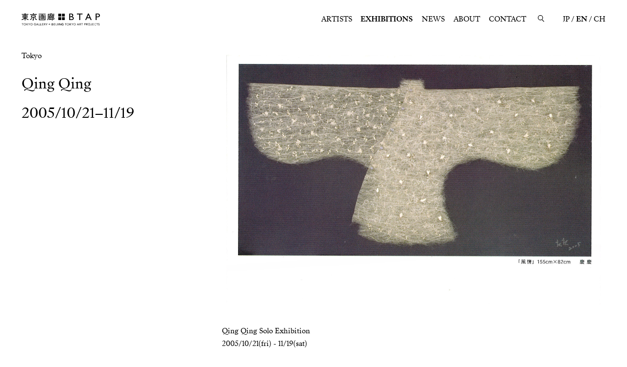

--- FILE ---
content_type: text/html; charset=UTF-8
request_url: https://www.tokyo-gallery.com/en/exhibitions/1232.html
body_size: 11640
content:
<!DOCTYPE html>
<html lang="ja">
  <head prefix="og: http://ogp.me/ns#">
    <meta charset="utf-8">
  <meta http-equiv="X-UA-Compatible" content="IE=edge">
  <meta name="viewport" content="width=device-width,user-scalable=no,initial-scale=1,maximum-scale=1">
  <title>Qing Qing | EXHIBITIONS | 東京画廊 + BTAP TOKYO GALLERY + BEIJING TOKYO ART PROJECTS</title>
  <meta name="format-detection" content="telephone=no">
  <link rel="shortcut icon" href="/favicon.ico">
  <link rel="apple-touch-icon" href="/apple-touch-icon-precomposed.png">
  <meta name="keywords" content="">
  <meta name="description" content="東京画廊＋BTAP TOKYO GALLERY + BEIJING TOKYO ART PROJECTS">
  <meta property="og:type" content="article">
  <meta property="og:title" content="Qing Qing | EXHIBITIONS | 東京画廊 + BTAP TOKYO GALLERY + BEIJING TOKYO ART PROJECTS">
  <meta property="og:description" content="東京画廊＋BTAP TOKYO GALLERY + BEIJING TOKYO ART PROJECTS">
  <meta property="og:url" content="https://www.tokyo-gallery.com/en/exhibitions/1232.html">
  <meta property="og:image" content="https://www.tokyo-gallery.com/assets/og/fb.jpg">
  <meta property="fb:app_id" content="">
  <meta name="twitter:card" content="summary_large_image">
  <meta name="twitter:site" content="@tokyogallery">
  <meta name="twitter:title" content="Qing Qing | EXHIBITIONS | 東京画廊 + BTAP TOKYO GALLERY + BEIJING TOKYO ART PROJECTS">
  <meta name="twitter:description" content="東京画廊＋BTAP TOKYO GALLERY + BEIJING TOKYO ART PROJECTS">
  <meta name="twitter:image" content="https://www.tokyo-gallery.com/assets/og/tw.jpg">
  <link rel="stylesheet" href="/assets/css/style.css">
  <!-- Global site tag (gtag.js) - Google Analytics -->
  <script async src="https://www.googletagmanager.com/gtag/js?id=UA-178269809-1"></script>
  <script>
    window.dataLayer = window.dataLayer || [];
    function gtag(){dataLayer.push(arguments);}
    gtag('js', new Date());

    gtag('config', 'UA-178269809-1');
  </script>
<link rel='dns-prefetch' href='//s.w.org' />
		<script type="text/javascript">
			window._wpemojiSettings = {"baseUrl":"https:\/\/s.w.org\/images\/core\/emoji\/13.0.0\/72x72\/","ext":".png","svgUrl":"https:\/\/s.w.org\/images\/core\/emoji\/13.0.0\/svg\/","svgExt":".svg","source":{"concatemoji":"https:\/\/www.tokyo-gallery.com\/manage\/wp-includes\/js\/wp-emoji-release.min.js?ver=2e4b3743ea2b1aca3d236332559280ad"}};
			!function(e,a,t){var n,r,o,i=a.createElement("canvas"),p=i.getContext&&i.getContext("2d");function s(e,t){var a=String.fromCharCode;p.clearRect(0,0,i.width,i.height),p.fillText(a.apply(this,e),0,0);e=i.toDataURL();return p.clearRect(0,0,i.width,i.height),p.fillText(a.apply(this,t),0,0),e===i.toDataURL()}function c(e){var t=a.createElement("script");t.src=e,t.defer=t.type="text/javascript",a.getElementsByTagName("head")[0].appendChild(t)}for(o=Array("flag","emoji"),t.supports={everything:!0,everythingExceptFlag:!0},r=0;r<o.length;r++)t.supports[o[r]]=function(e){if(!p||!p.fillText)return!1;switch(p.textBaseline="top",p.font="600 32px Arial",e){case"flag":return s([127987,65039,8205,9895,65039],[127987,65039,8203,9895,65039])?!1:!s([55356,56826,55356,56819],[55356,56826,8203,55356,56819])&&!s([55356,57332,56128,56423,56128,56418,56128,56421,56128,56430,56128,56423,56128,56447],[55356,57332,8203,56128,56423,8203,56128,56418,8203,56128,56421,8203,56128,56430,8203,56128,56423,8203,56128,56447]);case"emoji":return!s([55357,56424,8205,55356,57212],[55357,56424,8203,55356,57212])}return!1}(o[r]),t.supports.everything=t.supports.everything&&t.supports[o[r]],"flag"!==o[r]&&(t.supports.everythingExceptFlag=t.supports.everythingExceptFlag&&t.supports[o[r]]);t.supports.everythingExceptFlag=t.supports.everythingExceptFlag&&!t.supports.flag,t.DOMReady=!1,t.readyCallback=function(){t.DOMReady=!0},t.supports.everything||(n=function(){t.readyCallback()},a.addEventListener?(a.addEventListener("DOMContentLoaded",n,!1),e.addEventListener("load",n,!1)):(e.attachEvent("onload",n),a.attachEvent("onreadystatechange",function(){"complete"===a.readyState&&t.readyCallback()})),(n=t.source||{}).concatemoji?c(n.concatemoji):n.wpemoji&&n.twemoji&&(c(n.twemoji),c(n.wpemoji)))}(window,document,window._wpemojiSettings);
		</script>
		<style type="text/css">
img.wp-smiley,
img.emoji {
	display: inline !important;
	border: none !important;
	box-shadow: none !important;
	height: 1em !important;
	width: 1em !important;
	margin: 0 .07em !important;
	vertical-align: -0.1em !important;
	background: none !important;
	padding: 0 !important;
}
</style>
	<link rel='stylesheet' id='wp-block-library-css'  href='https://www.tokyo-gallery.com/manage/wp-includes/css/dist/block-library/style.min.css?ver=2e4b3743ea2b1aca3d236332559280ad' type='text/css' media='all' />
<link rel="https://api.w.org/" href="https://www.tokyo-gallery.com/wp-json/" /><link rel="alternate" type="application/json" href="https://www.tokyo-gallery.com/wp-json/wp/v2/exhibitions/1232" /><link rel="EditURI" type="application/rsd+xml" title="RSD" href="https://www.tokyo-gallery.com/manage/xmlrpc.php?rsd" />
<link rel="wlwmanifest" type="application/wlwmanifest+xml" href="https://www.tokyo-gallery.com/manage/wp-includes/wlwmanifest.xml" /> 
<link rel='prev' title='2005_大巻伸嗣展　Crystallization' href='https://www.tokyo-gallery.com/en/exhibitions/1223.html' />
<link rel='next' title='2005_MH_Super Acrylic Skin' href='https://www.tokyo-gallery.com/en/exhibitions/1228.html' />

<link rel="canonical" href="https://www.tokyo-gallery.com/en/exhibitions/1232.html" />
<link rel='shortlink' href='https://www.tokyo-gallery.com/?p=1232' />
<link rel="alternate" type="application/json+oembed" href="https://www.tokyo-gallery.com/wp-json/oembed/1.0/embed?url=https%3A%2F%2Fwww.tokyo-gallery.com%2Fen%2Fexhibitions%2F1232.html" />
<link rel="alternate" type="text/xml+oembed" href="https://www.tokyo-gallery.com/wp-json/oembed/1.0/embed?url=https%3A%2F%2Fwww.tokyo-gallery.com%2Fen%2Fexhibitions%2F1232.html&#038;format=xml" />
  </head>
  <body>

  
    <div class="works-modal">
    <div class="works-modal-container">
      <div class="works-modal-inner">
        <div class="picture detail-image" data-scale="same">
          <div class="works-modal-swiper-container">
            <ul class="swiper-wrapper">
            </ul>
          </div>
        </div>
        <div class="about-works">
          <ul class="inner-pagenation"></ul>
          <div class="caption l-paragraph"></div>
          <a class="contact l-text-link" href="#">お問合わせ</a>
        </div>
      </div>
      <div class="works-modal-buttons">
        <button class="prev jsPagenation"></button>
        <button class="next jsPagenation"></button>
        <button class="close jsModalClose"></button>
      </div>
    </div>
  </div>
  
  <header class="header">
      <div class="header-container">
        <div class="header-inner"><a class="logo-link" href="/en/">
          <svg xmlns="http://www.w3.org/2000/svg" viewBox="0 0 180 28.88" width="180" height="29">
            <path d="M55.22,1.34H39.53a.16.16,0,0,0-.16.16h0V2.74a.16.16,0,0,0,.16.16h7a.16.16,0,0,1,.16.16h0V4.82a.17.17,0,0,1-.16.17h-3.2a.15.15,0,0,0-.15.16v8a.16.16,0,0,0,.15.16h8.14a.17.17,0,0,0,.17-.16v-8A.16.16,0,0,0,51.47,5H48.22a.17.17,0,0,1-.16-.16h0V3.06a.16.16,0,0,1,.16-.16h7a.16.16,0,0,0,.16-.16h0V1.5a.16.16,0,0,0-.16-.16ZM46.69,11.73a.16.16,0,0,1-.16.16H44.72a.16.16,0,0,1-.16-.16v-2a.18.18,0,0,1,.16-.16h1.81a.17.17,0,0,1,.16.16Zm0-3.52a.16.16,0,0,1-.16.15H44.72a.17.17,0,0,1-.16-.16V6.46a.16.16,0,0,1,.16-.16h1.81a.16.16,0,0,1,.16.16h0Zm3.5,3.52a.16.16,0,0,1-.16.16H48.22a.16.16,0,0,1-.16-.16h0v-2a.17.17,0,0,1,.16-.16H50a.18.18,0,0,1,.16.16Zm-2-5.43H50a.16.16,0,0,1,.16.16V8.21a.16.16,0,0,1-.16.16H48.22a.16.16,0,0,1-.16-.16h0V6.46A.16.16,0,0,1,48.22,6.3ZM31.07,11.64s-.15-.1-.2-.06-.93.79-1,.87a.17.17,0,0,0-.05.19,16.28,16.28,0,0,0,4.27,3.43c.07.05.23.07.29,0l.85-1.33a.14.14,0,0,0,0-.19A13.22,13.22,0,0,1,31.07,11.64ZM19.65,3.73h15.1a.16.16,0,0,0,.15-.16h0V2.28a.15.15,0,0,0-.15-.16H28.27A.17.17,0,0,1,28.12,2V.24A.17.17,0,0,0,28,.07H26.51a.17.17,0,0,0-.16.16h0V2a.17.17,0,0,1-.16.17H19.65a.16.16,0,0,0-.17.16h0V3.57a.16.16,0,0,0,.16.16Zm42.66-.62h13A.16.16,0,0,0,75.45,3h0V1.81a.16.16,0,0,0-.16-.16H68.9a.16.16,0,0,1-.16-.16h0V.16A.16.16,0,0,0,68.58,0H67.19A.16.16,0,0,0,67,.15h0V1.49a.16.16,0,0,1-.15.16H60.73a.15.15,0,0,0-.15.15h0V9c0,3.88-.43,5.08-1.39,6.55a.2.2,0,0,0,0,.22s1,.78,1.12.85a.16.16,0,0,0,.21-.06h0c1.11-1.64,1.6-3.11,1.6-6.85V3.27a.16.16,0,0,1,.16-.16Zm7,12.07L67.54,11.9a.2.2,0,0,0-.24-.08l-1.11.47a8.76,8.76,0,0,1,.67,1.29c-.71.2-1.94.49-1.94.49a.12.12,0,0,1-.15-.08V11.3a.16.16,0,0,1,.16-.16h3.79a.16.16,0,0,0,.15-.16V5.2A.16.16,0,0,0,68.72,5H67a.16.16,0,0,1-.16-.16V4a.16.16,0,0,0-.15-.16H65.46a.16.16,0,0,0-.16.15h0v.93a.16.16,0,0,1-.16.16H63.45a.16.16,0,0,0-.16.16h0V15.92a.11.11,0,0,0,.11.13h0s1-.21,2.08-.53c.73-.21,1.76-.58,1.76-.58a.2.2,0,0,1,.22.1s.19.4.37.92l1.37-.58a.15.15,0,0,0,.08-.19ZM64.77,6.51a.17.17,0,0,1,.15-.16h2.41a.16.16,0,0,1,.16.16h0v.73a.15.15,0,0,1-.15.15H64.93a.15.15,0,0,1-.16-.14h0Zm0,2.36a.17.17,0,0,1,.16-.16h2.4a.16.16,0,0,1,.16.16h0v.75a.16.16,0,0,1-.16.15h-2.4a.16.16,0,0,1-.16-.15h0Zm89.63-8a.3.3,0,0,0-.27-.18h-1.25a.31.31,0,0,0-.28.18L146.25,16a.22.22,0,0,0,0,.16.16.16,0,0,0,.15.07h1.77a.32.32,0,0,0,.28-.18L150.17,12a.18.18,0,0,1,.17-.11h6.44a.17.17,0,0,1,.16.11l1.75,4.11a.31.31,0,0,0,.28.18h1.92a.15.15,0,0,0,.15-.07.18.18,0,0,0,0-.16Zm1.67,9,0,0h-4.93a.06.06,0,0,1-.05,0h0v0L153.53,4h0l2.52,5.92v0Zm-65.13-.4H84.68a.17.17,0,0,0-.17.16h0V16a.17.17,0,0,0,.16.17h6.27A.16.16,0,0,0,91.1,16h0V9.7a.17.17,0,0,0-.16-.17ZM75.31,13.18c0-1.18-.28-2-1.58-3.55a.31.31,0,0,1,0-.28,23.36,23.36,0,0,0,.83-2.44,13,13,0,0,0,.41-2.39.15.15,0,0,0-.14-.16H70a.16.16,0,0,0-.16.16h0V16.83A.16.16,0,0,0,70,17h1.17a.16.16,0,0,0,.16-.16h0V5.93a.16.16,0,0,1,.16-.16h1.71a34.12,34.12,0,0,1-1.13,3.82.32.32,0,0,0,0,.28c1.51,1.69,1.73,2.38,1.73,3,0,.42-.12.69-.47.76a4.06,4.06,0,0,1-1.1-.09s-.16.06-.16.12v1.24a.15.15,0,0,0,.12.12c.42,0,1,.14,1.27.14C74.57,15.13,75.31,14.64,75.31,13.18Zm-50.82-.61a.2.2,0,0,0,0-.24c-.09-.09-1-.77-1-.82a.15.15,0,0,0-.18,0,10.16,10.16,0,0,1-3.87,3c-.06,0-.16.13-.12.2s.6,1.13.67,1.23a.21.21,0,0,0,.23.1A13,13,0,0,0,24.49,12.57ZM120,12a3.76,3.76,0,0,0-1-2.59,4.76,4.76,0,0,0-2.55-1.36,3.37,3.37,0,0,0,2.22-3.21,3.88,3.88,0,0,0-.57-2.1,3.82,3.82,0,0,0-1.65-1.43,7.22,7.22,0,0,0-3-.52h-3.86a.22.22,0,0,0-.22.22h0V16a.22.22,0,0,0,.22.22h5a6.5,6.5,0,0,0,3-.59,4.36,4.36,0,0,0,1.8-1.52A3.86,3.86,0,0,0,120,12Zm-8.45-9.25a.1.1,0,0,1,.1-.1h1.85c2,0,2.93.75,2.93,2.3a2.33,2.33,0,0,1-.76,1.81,3.93,3.93,0,0,1-2.62.7h-1.4a.11.11,0,0,1-.1-.1Zm5.8,10.44a2.35,2.35,0,0,1-1,.92,7.5,7.5,0,0,1-2.54.29h-2.11a.09.09,0,0,1-.1-.1V9.42a.1.1,0,0,1,.1-.1h2a7.53,7.53,0,0,1,2.5.3,2.51,2.51,0,0,1,1.2.91,2.29,2.29,0,0,1,.42,1.34,2.41,2.41,0,0,1-.4,1.33ZM54.7,4.46H53.37a.16.16,0,0,0-.16.16V14.78a.15.15,0,0,1-.15.15H41.69a.15.15,0,0,1-.15-.15V4.62a.16.16,0,0,0-.16-.16H40.05a.16.16,0,0,0-.17.15V16.33a.17.17,0,0,0,.17.16H54.7a.16.16,0,0,0,.16-.16h0V4.62a.16.16,0,0,0-.15-.16ZM.6,16.25C2.93,15.49,6,14,7.21,12.51c0,0,0,0,0,0v4.4a.14.14,0,0,0,.15.16H8.75a.16.16,0,0,0,.16-.16V12.34s0,0,0,0h0a15.45,15.45,0,0,0,6.57,3.75s.14,0,.16,0,.48-1.31.5-1.37,0-.13-.07-.14a16.08,16.08,0,0,1-6.5-3.44s0-.05,0-.05h3.82a.16.16,0,0,0,.16-.16V4.73a.16.16,0,0,0-.15-.16H9.07a.16.16,0,0,1-.16-.16h0V3.57a.16.16,0,0,1,.15-.16h6.56a.16.16,0,0,0,.16-.16V2.1A.15.15,0,0,0,15.62,2H9.07a.16.16,0,0,1-.16-.16h0V.25A.16.16,0,0,0,8.75.09H7.4a.16.16,0,0,0-.16.16h0V1.79A.18.18,0,0,1,7.08,2H.6a.15.15,0,0,0-.16.15h0V3.25a.16.16,0,0,0,.16.16H7.08a.17.17,0,0,1,.16.16h0v.84a.17.17,0,0,1-.16.16H2.65a.16.16,0,0,0-.16.16h0v6.14a.16.16,0,0,0,.16.16h4c.08,0,.08,0,.06.05A16.49,16.49,0,0,1,0,14.77a.05.05,0,0,0,0,.09S.41,16,.5,16.22A.09.09,0,0,0,.6,16.25ZM8.91,6a.16.16,0,0,1,.16-.16h2.8A.16.16,0,0,1,12,6V7a.17.17,0,0,1-.16.16H9.07A.16.16,0,0,1,8.91,7Zm0,2.52a.16.16,0,0,1,.16-.15h2.8a.16.16,0,0,1,.16.15v1a.16.16,0,0,1-.16.16H9.07a.16.16,0,0,1-.16-.16ZM4.05,6a.15.15,0,0,1,.15-.16H7.07A.16.16,0,0,1,7.23,6V7a.16.16,0,0,1-.16.16H4.2A.16.16,0,0,1,4.05,7ZM4.2,9.76a.16.16,0,0,1-.15-.16v-1A.15.15,0,0,1,4.2,8.4H7.07a.16.16,0,0,1,.16.15v1a.16.16,0,0,1-.16.16ZM134.7,16V2.91a.09.09,0,0,1,.09-.09h5.13a.22.22,0,0,0,.22-.23h0V1a.22.22,0,0,0-.22-.23H127.36a.22.22,0,0,0-.23.22h0V2.59a.23.23,0,0,0,.23.23h5a.11.11,0,0,1,.1.09V16a.22.22,0,0,0,.22.22h1.75a.22.22,0,0,0,.22-.22Zm44-14A5.13,5.13,0,0,0,175.14.8h-4.71a.22.22,0,0,0-.22.22V16a.22.22,0,0,0,.22.22h1.72a.22.22,0,0,0,.22-.22V9.71a.11.11,0,0,1,.1-.1h1.63a9.34,9.34,0,0,0,3.36-.47,3.81,3.81,0,0,0,1.86-1.52,4.24,4.24,0,0,0,.68-2.4A4.17,4.17,0,0,0,178.68,2Zm-1.61,5.05a3.29,3.29,0,0,1-2.18.65h-2.42a.1.1,0,0,1-.1-.1h0V2.8a.11.11,0,0,1,.1-.1h2.28c2.07,0,3.06.8,3.06,2.46a2.36,2.36,0,0,1-.74,1.89ZM32.18,10.49a.16.16,0,0,0,.15-.16h0V5.25a.16.16,0,0,0-.15-.16h-10a.16.16,0,0,0-.16.16v5.08a.16.16,0,0,0,.16.16h4.12a.17.17,0,0,1,.17.16v3.88c0,.47,0,.62-.34.62s-.53,0-.8-.08a.13.13,0,0,0-.15.12s0,0,0,0v1.67a6.91,6.91,0,0,0,1.43.18,1.56,1.56,0,0,0,1.21-.41,1.66,1.66,0,0,0,.35-.92,2.85,2.85,0,0,0,0-.41V10.65a.16.16,0,0,1,.16-.16h3.79ZM23.82,9a.16.16,0,0,1-.16-.16V6.76a.17.17,0,0,1,.16-.17h6.74a.16.16,0,0,1,.16.16h0V8.83a.16.16,0,0,1-.16.16Zm75.39.55H93a.17.17,0,0,0-.17.16V16a.17.17,0,0,0,.16.17h6.27a.17.17,0,0,0,.16-.17h0V9.7a.17.17,0,0,0-.16-.17Zm0-8.28H93a.17.17,0,0,0-.17.16h0V7.68a.18.18,0,0,0,.17.17h6.26a.17.17,0,0,0,.16-.17V1.42a.16.16,0,0,0-.16-.16Zm-8.27,0H84.68a.17.17,0,0,0-.17.16h0V7.68a.18.18,0,0,0,.17.17h6.26a.17.17,0,0,0,.16-.17h0V1.42a.16.16,0,0,0-.16-.16ZM.49,24.51H2v4.2h.66v-4.2H4.22v-.58H.49Zm6.92-.7a2.41,2.41,0,0,0-2.52,2.3,1.34,1.34,0,0,0,0,.2,2.43,2.43,0,0,0,2.36,2.52h.16A2.44,2.44,0,0,0,10,26.48a1,1,0,0,0,0-.17A2.44,2.44,0,0,0,7.62,23.8Zm0,4.42a1.92,1.92,0,1,1,1.82-2v.1a1.79,1.79,0,0,1-1.67,1.91ZM15,23.93h-.93L11.93,26h0V23.93h-.66v4.78h.67V26.24h0l2.24,2.47h1l-2.46-2.6Zm2.67,2.16-1.33-2.16h-.82l1.79,2.72v2.06H18V26.64l1.79-2.71H19Zm5.16-2.28a2.41,2.41,0,0,0-2.53,2.3v.2a2.54,2.54,0,1,0,2.56-2.5Zm0,4.42a1.92,1.92,0,1,1,1.81-2v.1A1.79,1.79,0,0,1,23,28.22Zm8.11-1.57H32V28a2.51,2.51,0,0,1-1.11.23,1.92,1.92,0,0,1,0-3.84,1.79,1.79,0,0,1,1.3.52l.47-.48a2.56,2.56,0,1,0-1.86,4.4h.1a3.77,3.77,0,0,0,1.8-.41V26.1H30.93Zm4.64-2.73-2.08,4.78h.75l.48-1.17H37l.48,1.17h.76l-2-4.78ZM35,27l.9-2.24L36.75,27Zm5-3h-.67v4.78h2.8v-.59H40Zm3.83,0h-.67v4.78h2.8v-.59H43.79Zm3.83,2.6h2.26V26H47.62V24.51H50v-.58H47v4.78h3.17v-.59h-2.5Zm7-1.27c0-1-.78-1.33-1.7-1.33H51.42v4.79h.67V26.58h.72L54,28.71h.81l-1.34-2.2a1.26,1.26,0,0,0,1.16-1.26ZM52.09,26V24.5h.82c.58,0,1.07.18,1.07.75s-.49.77-1.12.77Zm5.47.06-1.32-2.16h-.83l1.79,2.72v2.07h.68V26.64l1.79-2.71h-.78Zm6.89-1.86h-.62v1.65H62.18v.61h1.65v1.65h.62V26.49h1.64v-.61H64.45Zm7.13,2h0a1,1,0,0,0,.84-1c0-.91-.77-1.21-1.5-1.21H69.28v4.78h1.57c1,0,1.8-.44,1.8-1.36A1.13,1.13,0,0,0,71.58,26.19Zm-1.64-1.7h.77c.63,0,1,.21,1,.72s-.42.74-.93.74H70Zm.84,3.66H70V26.51h.9c.72,0,1.12.25,1.12.81s-.62.82-1.19.82Zm3.85-1.62h2.25V26H74.63V24.51H77v-.58H74v4.78h3.16v-.59h-2.5Zm3.83,2.19h.67V23.93h-.67Zm3.7-1.5c0,.56-.15,1-.73,1a.7.7,0,0,1-.68-.6l-.62.18a1.28,1.28,0,0,0,1.34,1c1.12,0,1.36-.92,1.36-1.58V23.93h-.67Zm2.3,1.5h.67V23.93h-.67Zm5.66-1h0l-2.5-3.83h-.86v4.79h.66V24.8h0L90,28.71h.84V23.93h-.67Zm4.56-1.09h1.06V28a2.53,2.53,0,0,1-1.12.23,1.92,1.92,0,0,1,0-3.83,1.7,1.7,0,0,1,1.29.52l.47-.49a2.56,2.56,0,0,0-1.77-.62,2.52,2.52,0,1,0-.09,5h.1a3.78,3.78,0,0,0,1.8-.42V26.1H94.68Zm4.86-2.15h1.53v4.2h.67v-4.2h1.53v-.59H99.54Zm6.93-.71a2.42,2.42,0,0,0-2.53,2.3,1.47,1.47,0,0,0,0,.21,2.54,2.54,0,1,0,2.56-2.51Zm0,4.42a1.92,1.92,0,1,1,1.81-2v.11a1.79,1.79,0,0,1-1.68,1.9Zm7.57-4.3h-.92L111,26h0V23.93h-.68v4.78H111V26.24h0l2.24,2.47h1l-2.47-2.6Zm2.67,2.16-1.33-2.16h-.82l1.79,2.72v2.07H117V26.64l1.8-2.71H118Zm5.16-2.28a2.42,2.42,0,0,0-2.53,2.3v.21a2.54,2.54,0,1,0,2.56-2.51Zm0,4.42a1.92,1.92,0,1,1,1.81-2v.11a1.78,1.78,0,0,1-1.68,1.9Zm7.49-4.3-2.08,4.79H128l.49-1.18h2.27l.48,1.18H132L130,23.93Zm-.61,3,.9-2.25.89,2.25Zm7.46-1.7c0-1-.77-1.33-1.7-1.33H133v4.79h.67V26.58h.72l1.21,2.13h.81l-1.34-2.2a1.27,1.27,0,0,0,1.17-1.26Zm-2.56.77V24.5h.81c.58,0,1.08.18,1.08.75s-.5.77-1.12.77Zm3.4-1.51h1.54v4.2h.66v-4.2h1.53v-.59h-3.73Zm8.34-.59h-1.46v4.79h.67v-2.1h.76c1,0,1.74-.4,1.74-1.36s-.68-1.33-1.71-1.33Zm-.08,2.12h-.71V24.5h.72c.63,0,1.1.19,1.1.76s-.45.78-1.11.78Zm6.26-.79c0-1-.78-1.33-1.71-1.33h-1.53v4.79H149V26.58h.72l1.21,2.13h.81l-1.34-2.2a1.27,1.27,0,0,0,1.17-1.26ZM149,26V24.5h.82c.58,0,1.07.18,1.07.75s-.49.77-1.12.77Zm6.17-2.22a2.41,2.41,0,0,0-2.52,2.3,1.47,1.47,0,0,0,0,.21,2.53,2.53,0,1,0,2.56-2.51Zm0,4.42a1.92,1.92,0,1,1,1.82-2v.11a1.79,1.79,0,0,1-1.68,1.9Zm5.12-1c0,.56-.15,1-.72,1a.68.68,0,0,1-.69-.6l-.63.18a1.3,1.3,0,0,0,1.35,1c1.12,0,1.36-.92,1.36-1.58V23.93h-.67Zm2.94-.7h2.25V26h-2.25V24.51h2.4v-.58h-3.07v4.78h3.17v-.59h-2.5Zm6.05,1.72a1.8,1.8,0,0,1-1.81-1.8.62.62,0,0,1,0-.13,1.81,1.81,0,0,1,1.71-1.91h.11a1.5,1.5,0,0,1,1.18.57l.53-.4a2.13,2.13,0,0,0-1.71-.75,2.52,2.52,0,0,0-.13,5h.1a2.2,2.2,0,0,0,1.82-.87l-.53-.36a1.53,1.53,0,0,1-1.29.63Zm2.42-3.73h1.53v4.2h.67v-4.2h1.53v-.58H171.7ZM177.87,26c-.54-.17-1-.32-1-.84a.84.84,0,0,1,.89-.78h0a1.16,1.16,0,0,1,.94.44l.47-.46a1.86,1.86,0,0,0-1.37-.54,1.46,1.46,0,0,0-1.64,1.26.34.34,0,0,1,0,.1c0,.88.64,1.16,1.25,1.34s1.13.35,1.13.93a.86.86,0,0,1-.91.82h-.05a1.29,1.29,0,0,1-1.06-.56l-.52.44a2,2,0,0,0,1.57.69,1.47,1.47,0,0,0,1.64-1.29.86.86,0,0,0,0-.16c0-.95-.76-1.19-1.4-1.4Z"></path>
          </svg></a></div>
        <div class="header-inner">
          <a class="search-link jsSearchBtn" href="/search/">
            <svg xmlns="http://www.w3.org/2000/svg" viewBox="0 0 16.03 17.03">
              <circle class="cls-2" cx="6.5" cy="6.5" r="5.75"></circle>
              <line class="cls-2" x1="10.5" y1="11.5" x2="15.5" y2="16.5"></line>
            </svg>
          </a>
          <div class="header-menu-container">
            <nav class="nav-container">
              <a class="nav-link " href="/en/artists/">ARTISTS</a><a class="nav-link current" href="/en/exhibitions/">EXHIBITIONS</a><a class="nav-link " href="/en/news/">NEWS</a><a class="nav-link " href="/en/about/">ABOUT</a><a class="nav-link " href="/en/contact/">CONTACT</a>
            </nav>
            <ul class="sns-container">
              <li class="sns-list"><a class="sns-link twitter-btn" href="http://twitter.com/#!/tokyogallery" target="_blank">Twitter</a></li>
              <li class="sns-list"><a class="sns-link facebook-btn" href="http://www.facebook.com/home.php#!/pages/Tokyo-GalleryBTAP/187813311244031" target="_blank">Facebook</a></li>
              <li class="sns-list"><a class="sns-link instagram-btn" href="https://instagram.com/tokyogallery_btap/" target="_blank">Instagram</a></li>
              <li class="sns-list"><a class="sns-link weibo-btn" href="https://www.weibo.com/p/1006066453089245/home?from=page_100606&amp;mod=TAB&amp;is_all=1#place" target="_blank">Weibo</a></li>
            </ul>
            <ul class="language-container">
              <li class="language-list"><a class="language-link" href="/exhibitions/1232.html">JP</a></li>
              <li class="language-list"><a class="language-link current" href="/en/exhibitions/1232.html">EN</a></li>
              <li class="language-list"><a class="language-link" href="/ch/exhibitions/1232.html">CH</a></li>
            </ul>
          </div>
          <button class="hmb-btn"><span class="hmb-btn-inner"><span class="arrow"></span><span class="arrow"></span><span class="arrow"></span></span></button>
        </div>
      </div>
    </header>

    <div class="search-modal">
      <div class="search-modal-container">
        <div class="search-modal-inner">
          <div class="input-container l-content">
            <label class="input-outer">
              <input class="input-inner">
            </label>
          </div>
          <div class="result-container">
          </div>
        </div>
        <button class="close jsModalClose"></button>
      </div>
    </div>

    <div class="grobal-scroll-area" id="luxy" data-scroll-container>
      <div class="pages">

        <main class="main" id="main" data-pages="exhibition-detail">
          <article class="about l-container jsFixedTrigger" id="about">
            <section class="about-container l-content">
              <div class="about-outer">
                                <div class="swiper-container">
                  <div class="swiper-wrapper">
                                        <div class="swiper-slide"><img src="https://www.tokyo-gallery.com/manage/wp-content/uploads/2020/12/2005.10.21-2400x1600.jpg" alt=""></div>
                                      </div>
                </div>
                                <div class="infomation-container jsFixedElm">
                  <div class="infomation-inner">
                    <div class="infomation-wrapper">
                      <p class="location">Tokyo</p>
                      <h1 class="exhibition-name"><span></span><span>Qing Qing</span></h1>
                                            <p class="date">2005/10/21–11/19</p>
                                          </div>
                    <div class="swiper-pagination"></div>
                  </div>
                </div>
                <div class="lead-container">
                  <p class="l-paragraph">Qing Qing Solo Exhibition<br />
2005/10/21(fri) - 11/19(sat)<br />
<br />
Qing Qing Solo Exhibition<br />
Friday 21st October - Saturday 19th November 2005<br />
<br />
Opening Party: 21st October 2005 17:00 - 21:00<br />
*This opening party will form part of the "Ginza Evening Party" series of events.<br />
<br />
In response to critical acclaim received at the Tokyo Art Fair, this autumn Tokyo Gallery brings you new works by Qing Qing.<br />
<br />
Qing Qing is a female Chinese artist who holds a studio in China's Dashanzi 798 Area. Her fiberwork pieces are all made from natural materials. The beauty of these works has been highly praised all over the world, and now the time is ripe for us to bring you her first solo exhibition in Japan.<br />
<br />
She continues to develop new materials, and while the focus is on new expression through photography and media art, with this exhibition she aims to put the focus on the use of "slow" natural materials within the art world.<br />
<br />
What appears at first glance to be Japanese kimono, the garments in this exhibition are in fact reproductions in the shape of traditional Chinese garments. Qing Qing's works offer you the fascination of taking another look at old, forgotten things and witnessing the birth of something new.<br />
<br />
Furthermore, the opening party for this exhibition will form part of a series of events related to the "Ginza Evening Party" (*1). This year, twenty galleries are planning to treat you to champagne and offer everyone in Ginza extravagant entertainment. Please come and enjoy the beautiful artworks late into the night.<br />
<br />
*1: An event forming part of "Promenade Ginza 2005," which opens every year in autumn with the aim of improving visitor numbers in all parts of Ginza by the Ginza Association Events Committee. The first, held last year, was well received and this year the number of participating galleries has increased, opening their doors to art lovers for one autumn night.<br />
<br />
■Open: 17:00 - 21:00, Friday 21st October 2005.<br />
Galleries due to participate: Bancho Gallery, Ceramic Art Ginza, Eizendo Gallery, Fujiki Gallery, Gallery Gyokuei, Gallery Hirota, Gallery Nii, Gallery Tamenaga, Ginza Yanagi Gallery, Hanada Art, Iida Gallery, Jansem Gallery, Kobayashi Gallery, Nichido Gallery, Sagamiya Art, Shunsei, Seizan Gallery, Shingendo Gallery, Taimei Gallery, Tokyo Gallery, Uchiyama Art. (Alphabetical order. Altogether 21 galleries participating as of 28th July).<br />
<br />
[ Qing Qing ]<br />
<br />
Born in Beijing in 1958. After studying English and German Literature in Beijing and Venice, she started developing installation works from 1994 onwards. Her beautiful fibrework pieces are critically acclaimed the world over.<br />
<br />
Selected Exhibitions<br />
<br />
2004<br />
Nature - Substance - Substance - Nature - Thing in Boxes, Artist's Studio.<br />
2000-2004<br />
Bejing Dashanzi Art Festival.<br />
2003<br />
Asian Women and Her Stories, Seoul.<br />
Qing Qing Installation, Today Gallery.<br />
2002<br />
Qing Qing is Back, New Work Exhibition.<br />
Contemporary Chinese Art Exhibition, Fukuoka Art Museum.<br />
2001<br />
Qing Qing New Works Exhibition, Chinese Contemporary, London.<br />
2000<br />
Corruptionists Exhibition, Public Space, Beijing.<br />
Womanifesto II, Second International Woman's Art Exchange, Bankok.<br />
1999<br />
Venice Textile Festival, Austria.<br />
1997<br />
Intuition, Experience, Concept, Central Academy of Fine Arts Gallery, Beijing.</p>
                </div>
              </div>
            </section>
          </article>

          
          
                    <article class="biography l-container" id="biography">
            <section class="biography-container l-content_border">
              
            </section>
          </article>

          
        </main>

      </div>
      <footer class="footer">
        <div class="footer-container">
          <div class="wrap_newsletter">
            <!--JB Tracker-->
            <script type="text/javascript">var _paq = _paq || []; (function(){ if(window.apScriptInserted) return; _paq.push(['clientToken', 'P%2bsIjEMd6oQ%3d']); var d=document, g=d.createElement('script'), s=d.getElementsByTagName('script')[0]; g.type='text/javascript'; g.async=true; g.defer=true; g.src='https://prod.benchmarkemail.com/tracker.bundle.js'; s.parentNode.insertBefore(g,s); window.apScriptInserted=true;})();</script>
            <!--/JB Tracker-->
            <!-- BEGIN: Benchmark Email Signup Form Code -->
            <script type="text/javascript" id="lbscript1516852" src="https://lb.benchmarkemail.com//jp/code/lbformnew.js?mFcQnoBFKMTpVJDLdDib%252B8xpSu0%252BSv5KWCpyYekR1g2%252BvzxVIRK5JA%253D%253D"></script>
            <noscript>Please enable JavaScript <br /></noscript>
            <!-- END: Benchmark Email Signup Form Code -->
          </div>
          <div class="footer-outer"><small class="copyright">&copy; TOKYO Gallery + BTAP. All rights reserved.</small>
            <ul class="sns-icon">
              <li class="sns-list"><a class="newsletter-btn" href="#">Newsletter</a></li>
              <li class="sns-list"><a class="twitter-btn" href="http://twitter.com/#!/tokyogallery" target="_blank"><img src="/assets/img/common/icon_twitter.svg" alt="" width="22" height="18"></a></li>
              <li class="sns-list"><a class="facebook-btn" href="http://www.facebook.com/home.php#!/pages/Tokyo-GalleryBTAP/187813311244031" target="_blank"><img src="/assets/img/common/icon_facebook.svg" alt="" width="20" height="20"></a></li>
              <li class="sns-list"><a class="instagram-btn" href="https://instagram.com/tokyogallery_btap/" target="_blank"><img src="/assets/img/common/icon_instagram.svg" alt="" width="20" height="20"></a></li>
              <li class="sns-list"><a class="weibo-btn" href="https://www.weibo.com/p/1006066453089245/home?from=page_100606&amp;mod=TAB&amp;is_all=1#place" target="_blank"><img src="/assets/img/common/icon_weibo.svg" alt="" width="21" height="17"></a></li>
            </ul>
          </div>
        </div>
      </footer>
      <script src="//code.jquery.com/jquery-3.5.1.min.js"></script>
      <script src="/assets/js/bundle.js"></script>
      <script type='text/javascript' src='https://www.tokyo-gallery.com/manage/wp-includes/js/wp-embed.min.js?ver=2e4b3743ea2b1aca3d236332559280ad' id='wp-embed-js'></script>
  <script>
  function searchPlace() {
    var result_wrapper = jQuery('.search-modal .result-container');
    var wp_url_admin_ajax = '/manage/wp-admin/admin-ajax.php';
    // 現在の言語
    switch (true) {
      case location.pathname.indexOf('/en/') > -1:
        var lang = 'en';
        break;
      case location.pathname.indexOf('/ch/') > -1:
        var lang = 'ch';
        break;
      default:
        var lang = 'jp';
        break;
    }

    // 検索ワード
    var req_word = jQuery('.search-modal input.input-inner').val().trim();

    if ( req_word !== '' ) {
      result_wrapper.html('<div class="result-inner l-content_border">検索中です…</div>');
    } else {
      result_wrapper.html('');
      return false;
    }

    $.ajax({
      type: 'POST',
      url: wp_url_admin_ajax,
      crossDomain: true,
      data: {
        'action': 'realtime_word_search',
        'word': req_word, //キーワードの指定
        'lang': lang
      },
      dataType: 'json',
      success: function (response, text, jqXHR) {
        result_wrapper.html('');
        var spot = jqXHR.responseJSON; // JSONを配列に変換したデータ
        if (spot !== null && spot.length > 0) {
          // html出力
          for (var i = 0; i < spot.length; i++) {
            var html = '<div class="result-inner l-content_border">' +
              '<a class="result-box" href="' + spot[i][3] + '">' +
              '<p class="category l-paragraph">' + spot[i][0] + '</p>' +
              '<p class="name l-subheading"><span>' + spot[i][1] + '</span></p>' +
              '<p class="caption l-paragraph">' + spot[i][2] + '</p>' +
              '</a>' +
              '</div>';
            result_wrapper.append(html);
          }
        } else {
          result_wrapper.html('<div class="result-inner l-content_border">見つかりませんでした</div>');
        }
      }
    });
  }

  // ワード入力されたら検索開始
  var inputTimer = null;
  jQuery('.search-modal input.input-inner').on('input', function() {
    clearTimeout(inputTimer);
    inputTimer = setTimeout(function() {
      searchPlace();
    }, 1000);
  });
  </script>    </div>
  </body>
</html>


--- FILE ---
content_type: image/svg+xml
request_url: https://www.tokyo-gallery.com/assets/img/common/icon_instagram.svg
body_size: 1054
content:
<svg xmlns="http://www.w3.org/2000/svg" viewBox="0 0 20 20"><g data-name="レイヤー 2"><g data-name="グループ 17"><path data-name="パス 224" d="M10 1.8c2.67 0 3 0 4.05.06a5.56 5.56 0 011.85.34 3.29 3.29 0 011.9 1.9 5.67 5.67 0 01.35 1.9c0 1.06.05 1.37.05 4s0 3-.05 4a5.58 5.58 0 01-.35 1.86 3.29 3.29 0 01-1.9 1.9 5.32 5.32 0 01-1.85.34c-1.06.05-1.38.06-4.05.06s-3 0-4-.06a5.32 5.32 0 01-1.85-.34 3.29 3.29 0 01-1.9-1.9A5.58 5.58 0 011.86 14c-.05-1-.06-1.37-.06-4s0-3 .06-4a5.67 5.67 0 01.35-1.9 3.29 3.29 0 011.9-1.9A5.56 5.56 0 016 1.86c1-.05 1.33-.06 4-.06M10 0C7.29 0 7 0 5.88.06a7.48 7.48 0 00-2.43.46A5.08 5.08 0 00.53 3.45a7.23 7.23 0 00-.47 2.43C0 6.94 0 7.28 0 10s0 3.06.06 4.12a7.23 7.23 0 00.47 2.43 5.06 5.06 0 002.92 2.92 7.23 7.23 0 002.43.47C6.94 20 7.28 20 10 20s3.06 0 4.12-.06a7.23 7.23 0 002.43-.47 5.06 5.06 0 002.92-2.92 7.23 7.23 0 00.47-2.43c0-1.06.06-1.4.06-4.12s0-3.06-.06-4.12a7.23 7.23 0 00-.47-2.43A5.08 5.08 0 0016.55.52a7.42 7.42 0 00-2.42-.46C13.06 0 12.72 0 10 0z"/><path data-name="パス 225" d="M10 4.87A5.14 5.14 0 1015.14 10 5.13 5.13 0 0010 4.87zm0 8.46A3.33 3.33 0 1113.34 10 3.34 3.34 0 0110 13.33z"/><circle data-name="楕円形 2" cx="15.34" cy="4.66" r="1.2"/></g></g></svg>

--- FILE ---
content_type: text/javascript; charset=utf-8
request_url: https://lb.benchmarkemail.com//jp/code/lbformnew.js?mFcQnoBFKMTpVJDLdDib%252B8xpSu0%252BSv5KWCpyYekR1g2%252BvzxVIRK5JA%253D%253D
body_size: 2899
content:

function CheckField1516852(fldName, frm){  var fldObj = document.getElementsByName(fldName); if ( fldObj.length > 1) { for ( var i = 0, l = fldObj.length; i < l; i++ ) {  if ( fldObj[0].type =='select-one' ) { if( fldObj[i].selected && i==0 && fldObj[i].value == '' ) { return false; }  if ( fldObj[i].selected ) { return true; } }  else { if ( fldObj[i].checked ) { return true; } }; } return false; } else { if ( fldObj[0].type == "checkbox" ) { return ( fldObj[0].checked ); } else if ( fldObj[0].type == "radio" ) { return ( fldObj[0].checked ); } else { fldObj[0].focus(); return (fldObj[0].value.length > 0); }} }
function _doSubmit1516852(frm) { if( _checkSubmit1516852(frm)){ _doPost1516852(frm);}}
function _doPost1516852(frm) { var f = document.createElement("form"); f.setAttribute('accept-charset', "UTF-8");  f.setAttribute('method', "post"); f.setAttribute('action', "https://lb.benchmarkemail.com//code/lbform"); var elms = document.getElementsByName("frmLB" + frm)[0].getElementsByTagName("*");var ty = ""; for (var ei = 0; ei < elms.length; ei++) {ty = elms[ei].type; if (ty == "hidden" || ty == "text" || (ty == "checkbox" && elms[ei].checked) || (ty == "radio" && elms[ei].checked) || ty == "textarea" || ty == "select-one" || ty == "button") {elm = elms[ei]; var i = document.createElement("input"); i.type = "hidden"; i.name = elm.name.replace("_RZRVB", ""); i.id = elm.id; i.value = elm.value; f.appendChild(i);} } document.getElementsByTagName('body')[0].appendChild(f);f.submit();}function rmspaces(x) {var leftx = 0;var rightx = x.length -1;while ( x.charAt(leftx) == ' ') { leftx++; }while ( x.charAt(rightx) == ' ') { --rightx; }var q = x.substr(leftx,rightx-leftx + 1);if ( (leftx == x.length) && (rightx == -1) ) { q =''; } return(q); }
function checkfield(data) {if (rmspaces(data) == ""){return false;}else {return true;}}
function isemail(data) {var flag = false;if (  data.indexOf("@",0)  == -1 || data.indexOf("\\",0)  != -1 ||data.indexOf("/",0)  != -1 ||!checkfield(data) ||  data.indexOf(".",0)  == -1  ||  data.indexOf("@")  == 0 ||data.lastIndexOf(".") < data.lastIndexOf("@") ||data.lastIndexOf(".") == (data.length - 1)   ||data.lastIndexOf("@") !=   data.indexOf("@") ||data.indexOf(",",0)  != -1 ||data.indexOf(":",0)  != -1 ||data.indexOf(";",0)  != -1  ) {return flag;} else {var temp = rmspaces(data);if (temp.indexOf(' ',0) != -1) { flag = true; }var d3 = temp.lastIndexOf('.') + 4;var d4 = temp.substring(0,d3);var e2 = temp.length  -  temp.lastIndexOf('.')  - 1;var i1 = temp.indexOf('@');if (  (temp.charAt(i1+1) == '.') || ( e2 < 1 ) ) { flag = true; }return !flag;}}
function _checkSubmit1516852(frm){
if ( !isemail(document.getElementsByName("fldEmail_RZRVB")[0].value) ) { 
   alert("\u30E1\u30FC\u30EB\u30A2\u30C9\u30EC\u30B9 \u3092\u3054\u8A18\u5165\u304F\u3060\u3055\u3044\u3002");
   return false;
}

if(isemail(document.getElementsByName("fldEmail_RZRVB")[0].value) && window && window.JB_TRACKER && typeof window.JB_TRACKER.jbSubmitForm === 'function') { 
 window.JB_TRACKER.jbSubmitForm({ 
 email: document.getElementsByName("fldEmail_RZRVB")[0].value, didSubmit: true 
 }); 
 }

 return true; }
document.write("<style type=\"text/css\">.formbox-editor-1516852 {margin: 0 auto;padding: 30px 40px;text-align: left;max-width: 100%;box-sizing: border-box;}.formbox-editor-1516852 fieldset {border: none;margin: 0;padding: 0;position: relative;}.formbox-editor-1516852 fieldset > input, .formbox-editor fieldset > textarea, .formbox-editable-field {margin: 10px 0;outline: none;}.formbox-title-1516852 {background: none;border: none;color: #000;font-family: Helvetica, Arial, sans-serif;font-size: 20px;padding: 0;width: 100%;word-break: break-word;margin: 10px 0;}.formbox-title-1516852 {border-radius: 0;min-height: 0;}input.formbox-field-1516852 {border: 2px solid #f1f2f2;border-radius: 0;box-sizing: border-box;color: #000;font-family: Helvetica, Arial, sans-serif;font-size: 14px;padding: 15px;width: 100%;height: auto;}input.field-error-1516852 {border-color: #f15858;}input.formbox-button-1516852 {background-color: #21292d;border-width: 0;border-style: solid;border-color: #21292d;border-radius: 8px;color: #fff;display: inline-block;font-family: Helvetica, Arial, sans-serif;font-size: 14px;font-weight: 600;padding: 15px;margin: 10px 0;text-align: center;word-break: break-all;cursor: pointer;}button.formbox-button-1516852 {background-color: #21292d;border-width: 0;border-style: solid;border-color: #21292d;border-radius: 8px;color: #fff;display: inline-block;font-family: Helvetica, Arial, sans-serif;font-size: 14px;font-weight: 600;padding: 15px;margin: 10px 0;text-align: center;word-break: break-all;cursor: pointer;}.formbox-editor-1516852{background-color:#ffffff !important;}.formbox-title-1516852{font-family:Helvetica, Arial, sans-serif !important;font-size:16px !important;color:#000000 !important;text-align:left !important;}.formbox-button-1516852{font-family:Helvetica, Arial, sans-serif !important;font-size:16px !important;font-weight:600 !important;color:#ffffff !important;background-color:#21292d !important;border-radius:0px !important;border-color:#21292d !important;border-width:0px !important;border-style:solid;} #tdLogo1516852 img{margin-botton:10px; max-width:230px;}</style>"); document.write("<div align=\"center\"><div class=\"formbox-editor-1516852\" style=\"background: #fff; width: 320px;\"><div style=\"display:inline;\" name=\"frmLB1516852\"><input type=hidden name=successurl value=\"https://lb.benchmarkemail.com/Code/Welcome?language=japanese\" /><input type=hidden name=errorurl value=\"https://lb.benchmarkemail.com//Code/Error\" /><input type=hidden name=token value=\"mFcQnoBFKMTpVJDLdDib%2B8xpSu0%2BSv5KWCpyYekR1g2%2BvzxVIRK5JA%3D%3D\" /><input type=hidden name=doubleoptin value=\"0\" /><fieldset><div class=\"formbox-title-1516852\">Newsletter&#12395;&#30331;&#37682;</div></fieldset><fieldset class=\"formbox-field-email-1516852\"><input type=text placeholder=\"&#12513;&#12540;&#12523;&#12450;&#12489;&#12524;&#12473; *\" class=\"formbox-field-1516852\" name=\"fldEmail_RZRVB\" maxlength=100 /></fieldset><fieldset><button type=\"button\" id=\"btnSubmit\" krydebug=\"1751\" class=\"formbox-button-1516852\" onclick=\"javascript:_doSubmit1516852('1516852');\"  >Submit</button></fieldset></div></div></div>");

--- FILE ---
content_type: image/svg+xml
request_url: https://www.tokyo-gallery.com/assets/img/common/icon_facebook.svg
body_size: 250
content:
<svg xmlns="http://www.w3.org/2000/svg" viewBox="0 0 20 19.88"><g data-name="レイヤー 2"><g data-name="グループ 16"><path data-name="パス 222" d="M20 10a10 10 0 10-11.56 9.88v-7H5.9V10h2.54V7.8a3.52 3.52 0 013.14-3.88 3.41 3.41 0 01.64 0 15.27 15.27 0 012.23.2v2.44h-1.26a1.44 1.44 0 00-1.62 1.24 1.16 1.16 0 000 .32V10h2.78l-.45 2.89h-2.34v7A10 10 0 0020 10z"/></g></g></svg>